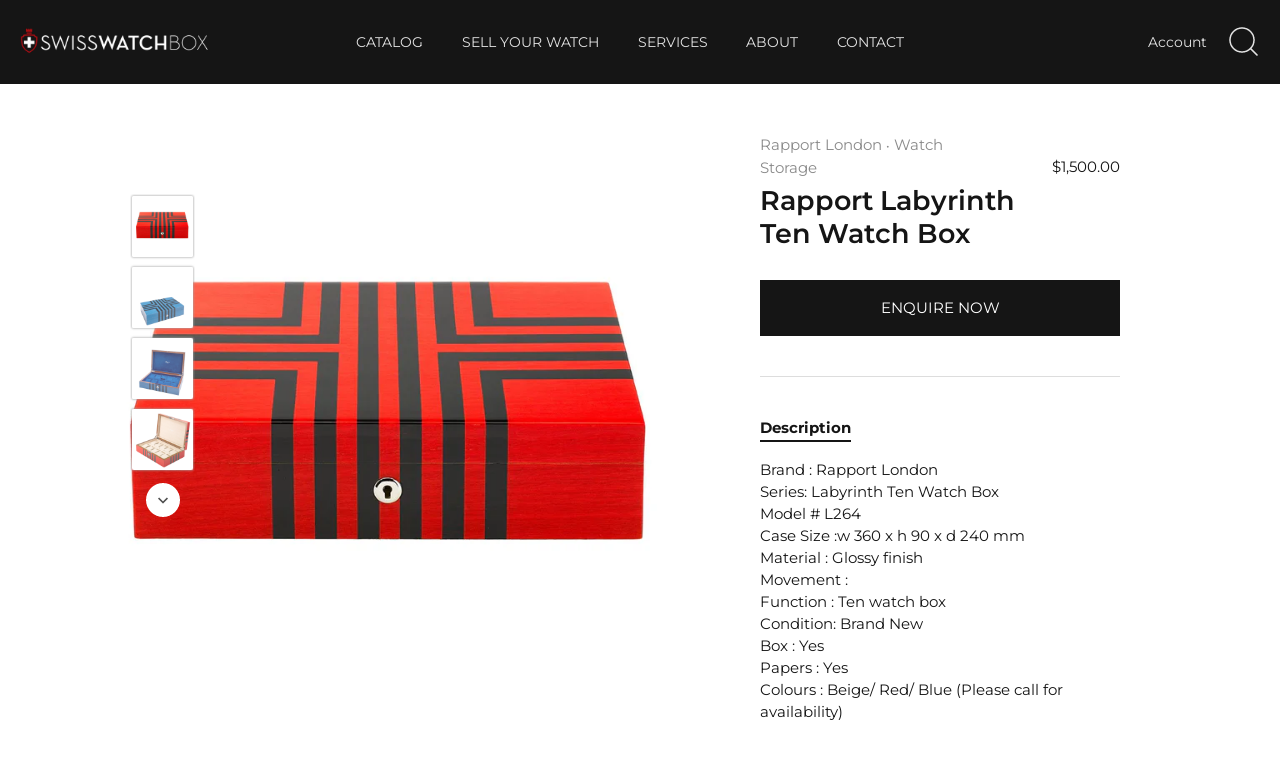

--- FILE ---
content_type: text/html; charset=utf-8
request_url: https://swisswatchbox.com/products/rapport-labyrinth-ten-watch-box
body_size: 15774
content:
<!doctype html>
<html class="no-js" lang="en">
<head>
  <!-- Showcase 4.0.12 -->

  <link rel="preload" href="//swisswatchbox.com/cdn/shop/t/2/assets/styles.css?v=116755609258817781851763867622" as="style">

  <meta charset="utf-8" />
<meta name="viewport" content="width=device-width,initial-scale=1.0" />
<meta http-equiv="X-UA-Compatible" content="IE=edge">

<link rel="preconnect" href="https://cdn.shopify.com" crossorigin>
<link rel="preconnect" href="https://fonts.shopify.com" crossorigin>
<link rel="preconnect" href="https://monorail-edge.shopifysvc.com"><link rel="preload" as="font" href="//swisswatchbox.com/cdn/fonts/montserrat/montserrat_n6.1326b3e84230700ef15b3a29fb520639977513e0.woff2" type="font/woff2" crossorigin>
<link rel="preload" as="font" href="//swisswatchbox.com/cdn/fonts/montserrat/montserrat_n4.81949fa0ac9fd2021e16436151e8eaa539321637.woff2" type="font/woff2" crossorigin>
<link rel="preload" as="font" href="//swisswatchbox.com/cdn/fonts/montserrat/montserrat_n5.07ef3781d9c78c8b93c98419da7ad4fbeebb6635.woff2" type="font/woff2" crossorigin>
<link rel="preload" as="font" href="//swisswatchbox.com/cdn/fonts/montserrat/montserrat_n6.1326b3e84230700ef15b3a29fb520639977513e0.woff2" type="font/woff2" crossorigin><link rel="preload" as="font" href="//swisswatchbox.com/cdn/fonts/montserrat/montserrat_n7.3c434e22befd5c18a6b4afadb1e3d77c128c7939.woff2" type="font/woff2" crossorigin><link rel="preload" as="font" href="//swisswatchbox.com/cdn/fonts/montserrat/montserrat_i4.5a4ea298b4789e064f62a29aafc18d41f09ae59b.woff2" type="font/woff2" crossorigin><link rel="preload" as="font" href="//swisswatchbox.com/cdn/fonts/montserrat/montserrat_i7.a0d4a463df4f146567d871890ffb3c80408e7732.woff2" type="font/woff2" crossorigin><link rel="preload" href="//swisswatchbox.com/cdn/shop/t/2/assets/vendor.js?v=26564483382332717901661585558" as="script">
<link rel="preload" href="//swisswatchbox.com/cdn/shop/t/2/assets/theme.js?v=103228524287510501961661585558" as="script"><link rel="canonical" href="https://swisswatchbox.com/products/rapport-labyrinth-ten-watch-box" /><link rel="shortcut icon" href="//swisswatchbox.com/cdn/shop/files/SWBstacked-560x560.png?v=1664783200" type="image/png" /><meta name="description" content="Brand : Rapport LondonSeries: Labyrinth Ten Watch BoxModel # L264Case Size :w 360 x h 90 x d 240 mmMaterial : Glossy finishMovement :Function : Ten watch boxCondition: Brand NewBox : YesPapers : YesColours : Beige/ Red/ Blue (Please call for availability)">
<link rel="preload" as="font" href="//swisswatchbox.com/cdn/fonts/montserrat/montserrat_n5.07ef3781d9c78c8b93c98419da7ad4fbeebb6635.woff2" type="font/woff2" crossorigin><link rel="preload" as="font" href="//swisswatchbox.com/cdn/fonts/montserrat/montserrat_n6.1326b3e84230700ef15b3a29fb520639977513e0.woff2" type="font/woff2" crossorigin><meta name="theme-color" content="#151515">

  <title>
    Rapport Labyrinth Ten Watch Box &ndash; Swiss Watch Box
  </title>

  <meta property="og:site_name" content="Swiss Watch Box">
<meta property="og:url" content="https://swisswatchbox.com/products/rapport-labyrinth-ten-watch-box">
<meta property="og:title" content="Rapport Labyrinth Ten Watch Box">
<meta property="og:type" content="product">
<meta property="og:description" content="Brand : Rapport LondonSeries: Labyrinth Ten Watch BoxModel # L264Case Size :w 360 x h 90 x d 240 mmMaterial : Glossy finishMovement :Function : Ten watch boxCondition: Brand NewBox : YesPapers : YesColours : Beige/ Red/ Blue (Please call for availability)"><meta property="og:image" content="http://swisswatchbox.com/cdn/shop/products/Rapport_London_Labyrinth_Ten_Watch_Box_Red_L444_2_1200x1200_20f1974e-9fce-49fc-a012-8ff1a9802c32_1200x1200.jpg?v=1662484509">
  <meta property="og:image:secure_url" content="https://swisswatchbox.com/cdn/shop/products/Rapport_London_Labyrinth_Ten_Watch_Box_Red_L444_2_1200x1200_20f1974e-9fce-49fc-a012-8ff1a9802c32_1200x1200.jpg?v=1662484509">
  <meta property="og:image:width" content="1200">
  <meta property="og:image:height" content="1200"><meta property="og:price:amount" content="1,500.00">
  <meta property="og:price:currency" content="AUD"><meta name="twitter:card" content="summary_large_image">
<meta name="twitter:title" content="Rapport Labyrinth Ten Watch Box">
<meta name="twitter:description" content="Brand : Rapport LondonSeries: Labyrinth Ten Watch BoxModel # L264Case Size :w 360 x h 90 x d 240 mmMaterial : Glossy finishMovement :Function : Ten watch boxCondition: Brand NewBox : YesPapers : YesColours : Beige/ Red/ Blue (Please call for availability)">


  <link href="//swisswatchbox.com/cdn/shop/t/2/assets/styles.css?v=116755609258817781851763867622" rel="stylesheet" type="text/css" media="all" />

  <script>window.performance && window.performance.mark && window.performance.mark('shopify.content_for_header.start');</script><meta id="shopify-digital-wallet" name="shopify-digital-wallet" content="/62046404799/digital_wallets/dialog">
<link rel="alternate" type="application/json+oembed" href="https://swisswatchbox.com/products/rapport-labyrinth-ten-watch-box.oembed">
<script async="async" src="/checkouts/internal/preloads.js?locale=en-AU"></script>
<script id="shopify-features" type="application/json">{"accessToken":"f514ba07b2ada81d6054f52f59fb62bf","betas":["rich-media-storefront-analytics"],"domain":"swisswatchbox.com","predictiveSearch":true,"shopId":62046404799,"locale":"en"}</script>
<script>var Shopify = Shopify || {};
Shopify.shop = "swisswatchbox.myshopify.com";
Shopify.locale = "en";
Shopify.currency = {"active":"AUD","rate":"1.0"};
Shopify.country = "AU";
Shopify.theme = {"name":"SWB v2.0","id":131347480767,"schema_name":"Showcase","schema_version":"4.0.12","theme_store_id":null,"role":"main"};
Shopify.theme.handle = "null";
Shopify.theme.style = {"id":null,"handle":null};
Shopify.cdnHost = "swisswatchbox.com/cdn";
Shopify.routes = Shopify.routes || {};
Shopify.routes.root = "/";</script>
<script type="module">!function(o){(o.Shopify=o.Shopify||{}).modules=!0}(window);</script>
<script>!function(o){function n(){var o=[];function n(){o.push(Array.prototype.slice.apply(arguments))}return n.q=o,n}var t=o.Shopify=o.Shopify||{};t.loadFeatures=n(),t.autoloadFeatures=n()}(window);</script>
<script id="shop-js-analytics" type="application/json">{"pageType":"product"}</script>
<script defer="defer" async type="module" src="//swisswatchbox.com/cdn/shopifycloud/shop-js/modules/v2/client.init-shop-cart-sync_C5BV16lS.en.esm.js"></script>
<script defer="defer" async type="module" src="//swisswatchbox.com/cdn/shopifycloud/shop-js/modules/v2/chunk.common_CygWptCX.esm.js"></script>
<script type="module">
  await import("//swisswatchbox.com/cdn/shopifycloud/shop-js/modules/v2/client.init-shop-cart-sync_C5BV16lS.en.esm.js");
await import("//swisswatchbox.com/cdn/shopifycloud/shop-js/modules/v2/chunk.common_CygWptCX.esm.js");

  window.Shopify.SignInWithShop?.initShopCartSync?.({"fedCMEnabled":true,"windoidEnabled":true});

</script>
<script id="__st">var __st={"a":62046404799,"offset":28800,"reqid":"76395c19-308d-4149-9e3f-1ad24828003f-1768648216","pageurl":"swisswatchbox.com\/products\/rapport-labyrinth-ten-watch-box","u":"bb4bc4a7064a","p":"product","rtyp":"product","rid":7339827790015};</script>
<script>window.ShopifyPaypalV4VisibilityTracking = true;</script>
<script id="captcha-bootstrap">!function(){'use strict';const t='contact',e='account',n='new_comment',o=[[t,t],['blogs',n],['comments',n],[t,'customer']],c=[[e,'customer_login'],[e,'guest_login'],[e,'recover_customer_password'],[e,'create_customer']],r=t=>t.map((([t,e])=>`form[action*='/${t}']:not([data-nocaptcha='true']) input[name='form_type'][value='${e}']`)).join(','),a=t=>()=>t?[...document.querySelectorAll(t)].map((t=>t.form)):[];function s(){const t=[...o],e=r(t);return a(e)}const i='password',u='form_key',d=['recaptcha-v3-token','g-recaptcha-response','h-captcha-response',i],f=()=>{try{return window.sessionStorage}catch{return}},m='__shopify_v',_=t=>t.elements[u];function p(t,e,n=!1){try{const o=window.sessionStorage,c=JSON.parse(o.getItem(e)),{data:r}=function(t){const{data:e,action:n}=t;return t[m]||n?{data:e,action:n}:{data:t,action:n}}(c);for(const[e,n]of Object.entries(r))t.elements[e]&&(t.elements[e].value=n);n&&o.removeItem(e)}catch(o){console.error('form repopulation failed',{error:o})}}const l='form_type',E='cptcha';function T(t){t.dataset[E]=!0}const w=window,h=w.document,L='Shopify',v='ce_forms',y='captcha';let A=!1;((t,e)=>{const n=(g='f06e6c50-85a8-45c8-87d0-21a2b65856fe',I='https://cdn.shopify.com/shopifycloud/storefront-forms-hcaptcha/ce_storefront_forms_captcha_hcaptcha.v1.5.2.iife.js',D={infoText:'Protected by hCaptcha',privacyText:'Privacy',termsText:'Terms'},(t,e,n)=>{const o=w[L][v],c=o.bindForm;if(c)return c(t,g,e,D).then(n);var r;o.q.push([[t,g,e,D],n]),r=I,A||(h.body.append(Object.assign(h.createElement('script'),{id:'captcha-provider',async:!0,src:r})),A=!0)});var g,I,D;w[L]=w[L]||{},w[L][v]=w[L][v]||{},w[L][v].q=[],w[L][y]=w[L][y]||{},w[L][y].protect=function(t,e){n(t,void 0,e),T(t)},Object.freeze(w[L][y]),function(t,e,n,w,h,L){const[v,y,A,g]=function(t,e,n){const i=e?o:[],u=t?c:[],d=[...i,...u],f=r(d),m=r(i),_=r(d.filter((([t,e])=>n.includes(e))));return[a(f),a(m),a(_),s()]}(w,h,L),I=t=>{const e=t.target;return e instanceof HTMLFormElement?e:e&&e.form},D=t=>v().includes(t);t.addEventListener('submit',(t=>{const e=I(t);if(!e)return;const n=D(e)&&!e.dataset.hcaptchaBound&&!e.dataset.recaptchaBound,o=_(e),c=g().includes(e)&&(!o||!o.value);(n||c)&&t.preventDefault(),c&&!n&&(function(t){try{if(!f())return;!function(t){const e=f();if(!e)return;const n=_(t);if(!n)return;const o=n.value;o&&e.removeItem(o)}(t);const e=Array.from(Array(32),(()=>Math.random().toString(36)[2])).join('');!function(t,e){_(t)||t.append(Object.assign(document.createElement('input'),{type:'hidden',name:u})),t.elements[u].value=e}(t,e),function(t,e){const n=f();if(!n)return;const o=[...t.querySelectorAll(`input[type='${i}']`)].map((({name:t})=>t)),c=[...d,...o],r={};for(const[a,s]of new FormData(t).entries())c.includes(a)||(r[a]=s);n.setItem(e,JSON.stringify({[m]:1,action:t.action,data:r}))}(t,e)}catch(e){console.error('failed to persist form',e)}}(e),e.submit())}));const S=(t,e)=>{t&&!t.dataset[E]&&(n(t,e.some((e=>e===t))),T(t))};for(const o of['focusin','change'])t.addEventListener(o,(t=>{const e=I(t);D(e)&&S(e,y())}));const B=e.get('form_key'),M=e.get(l),P=B&&M;t.addEventListener('DOMContentLoaded',(()=>{const t=y();if(P)for(const e of t)e.elements[l].value===M&&p(e,B);[...new Set([...A(),...v().filter((t=>'true'===t.dataset.shopifyCaptcha))])].forEach((e=>S(e,t)))}))}(h,new URLSearchParams(w.location.search),n,t,e,['guest_login'])})(!0,!0)}();</script>
<script integrity="sha256-4kQ18oKyAcykRKYeNunJcIwy7WH5gtpwJnB7kiuLZ1E=" data-source-attribution="shopify.loadfeatures" defer="defer" src="//swisswatchbox.com/cdn/shopifycloud/storefront/assets/storefront/load_feature-a0a9edcb.js" crossorigin="anonymous"></script>
<script data-source-attribution="shopify.dynamic_checkout.dynamic.init">var Shopify=Shopify||{};Shopify.PaymentButton=Shopify.PaymentButton||{isStorefrontPortableWallets:!0,init:function(){window.Shopify.PaymentButton.init=function(){};var t=document.createElement("script");t.src="https://swisswatchbox.com/cdn/shopifycloud/portable-wallets/latest/portable-wallets.en.js",t.type="module",document.head.appendChild(t)}};
</script>
<script data-source-attribution="shopify.dynamic_checkout.buyer_consent">
  function portableWalletsHideBuyerConsent(e){var t=document.getElementById("shopify-buyer-consent"),n=document.getElementById("shopify-subscription-policy-button");t&&n&&(t.classList.add("hidden"),t.setAttribute("aria-hidden","true"),n.removeEventListener("click",e))}function portableWalletsShowBuyerConsent(e){var t=document.getElementById("shopify-buyer-consent"),n=document.getElementById("shopify-subscription-policy-button");t&&n&&(t.classList.remove("hidden"),t.removeAttribute("aria-hidden"),n.addEventListener("click",e))}window.Shopify?.PaymentButton&&(window.Shopify.PaymentButton.hideBuyerConsent=portableWalletsHideBuyerConsent,window.Shopify.PaymentButton.showBuyerConsent=portableWalletsShowBuyerConsent);
</script>
<script data-source-attribution="shopify.dynamic_checkout.cart.bootstrap">document.addEventListener("DOMContentLoaded",(function(){function t(){return document.querySelector("shopify-accelerated-checkout-cart, shopify-accelerated-checkout")}if(t())Shopify.PaymentButton.init();else{new MutationObserver((function(e,n){t()&&(Shopify.PaymentButton.init(),n.disconnect())})).observe(document.body,{childList:!0,subtree:!0})}}));
</script>

<script>window.performance && window.performance.mark && window.performance.mark('shopify.content_for_header.end');</script>

  <script>
    document.documentElement.className = document.documentElement.className.replace('no-js', '');
    window.theme = window.theme || {};
    theme.money_format = "${{amount}}";
    theme.money_container = '.theme-money';
    theme.strings = {
      previous: "Previous",
      next: "Next",
      close: "Close",
      addressError: "Error looking up that address",
      addressNoResults: "No results for that address",
      addressQueryLimit: "You have exceeded the Google API usage limit. Consider upgrading to a \u003ca href=\"https:\/\/developers.google.com\/maps\/premium\/usage-limits\"\u003ePremium Plan\u003c\/a\u003e.",
      authError: "There was a problem authenticating your Google Maps API Key.",
      back: "Back",
      cartConfirmation: "You must agree to the terms and conditions before continuing.",
      loadMore: "Load more",
      infiniteScrollNoMore: "No more results",
      priceNonExistent: "Unavailable",
      buttonDefault: "Add to Cart",
      buttonNoStock: "Out of stock",
      buttonNoVariant: "Unavailable",
      variantNoStock: "Sold out",
      unitPriceSeparator: " \/ ",
      colorBoxPrevious: "Previous",
      colorBoxNext: "Next",
      colorBoxClose: "Close",
      navigateHome: "Home",
      productAddingToCart: "Adding",
      productAddedToCart: "Added to cart",
      popupWasAdded: "was added to your cart",
      popupCheckout: "Checkout",
      popupContinueShopping: "Continue shopping",
      onlyXLeft: "[[ quantity ]] in stock",
      priceSoldOut: "Sold Out",
      loading: "Loading...",
      viewCart: "View cart",
      page: "Page {{ page }}",
      imageSlider: "Image slider",
      clearAll: "Clear all"
    };
    theme.routes = {
      search_url: '/search',
      cart_url: '/cart',
      cart_add_url: '/cart/add',
      checkout: '/checkout'
    };
    theme.settings = {
      productImageParallax: true,
      animationEnabledDesktop: true,
      animationEnabledMobile: false
    };

    theme.checkViewportFillers = function(){
      var toggleState = false;
      var elPageContent = document.getElementById('page-content');
      if(elPageContent) {
        var elOverlapSection = elPageContent.querySelector('.header-overlap-section');
        if (elOverlapSection) {
          var padding = parseInt(getComputedStyle(elPageContent).getPropertyValue('padding-top'));
          toggleState = ((Math.round(elOverlapSection.offsetTop) - padding) === 0);
        }
      }
      if(toggleState) {
        document.getElementsByTagName('body')[0].classList.add('header-section-overlap');
      } else {
        document.getElementsByTagName('body')[0].classList.remove('header-section-overlap');
      }
    };

    theme.assessAltLogo = function(){
      var elsOverlappers = document.querySelectorAll('.needs-alt-logo');
      var useAltLogo = false;
      if(elsOverlappers.length) {
        var elSiteControlInner = document.querySelector('#site-control .site-control__inner');
        var headerMid = elSiteControlInner.offsetTop + elSiteControlInner.offsetParent.offsetTop + elSiteControlInner.offsetHeight / 2;
        Array.prototype.forEach.call(elsOverlappers, function(el, i){
          var thisTop = el.getBoundingClientRect().top + document.body.scrollTop;
          var thisBottom = thisTop + el.offsetHeight;
          if(headerMid > thisTop && headerMid < thisBottom) {
            useAltLogo = true;
            return false;
          }
        });
      }
      if(useAltLogo) {
        document.getElementsByTagName('body')[0].classList.add('use-alt-logo');
      } else {
        document.getElementsByTagName('body')[0].classList.remove('use-alt-logo');
      }
    };
  </script>

<link href="https://monorail-edge.shopifysvc.com" rel="dns-prefetch">
<script>(function(){if ("sendBeacon" in navigator && "performance" in window) {try {var session_token_from_headers = performance.getEntriesByType('navigation')[0].serverTiming.find(x => x.name == '_s').description;} catch {var session_token_from_headers = undefined;}var session_cookie_matches = document.cookie.match(/_shopify_s=([^;]*)/);var session_token_from_cookie = session_cookie_matches && session_cookie_matches.length === 2 ? session_cookie_matches[1] : "";var session_token = session_token_from_headers || session_token_from_cookie || "";function handle_abandonment_event(e) {var entries = performance.getEntries().filter(function(entry) {return /monorail-edge.shopifysvc.com/.test(entry.name);});if (!window.abandonment_tracked && entries.length === 0) {window.abandonment_tracked = true;var currentMs = Date.now();var navigation_start = performance.timing.navigationStart;var payload = {shop_id: 62046404799,url: window.location.href,navigation_start,duration: currentMs - navigation_start,session_token,page_type: "product"};window.navigator.sendBeacon("https://monorail-edge.shopifysvc.com/v1/produce", JSON.stringify({schema_id: "online_store_buyer_site_abandonment/1.1",payload: payload,metadata: {event_created_at_ms: currentMs,event_sent_at_ms: currentMs}}));}}window.addEventListener('pagehide', handle_abandonment_event);}}());</script>
<script id="web-pixels-manager-setup">(function e(e,d,r,n,o){if(void 0===o&&(o={}),!Boolean(null===(a=null===(i=window.Shopify)||void 0===i?void 0:i.analytics)||void 0===a?void 0:a.replayQueue)){var i,a;window.Shopify=window.Shopify||{};var t=window.Shopify;t.analytics=t.analytics||{};var s=t.analytics;s.replayQueue=[],s.publish=function(e,d,r){return s.replayQueue.push([e,d,r]),!0};try{self.performance.mark("wpm:start")}catch(e){}var l=function(){var e={modern:/Edge?\/(1{2}[4-9]|1[2-9]\d|[2-9]\d{2}|\d{4,})\.\d+(\.\d+|)|Firefox\/(1{2}[4-9]|1[2-9]\d|[2-9]\d{2}|\d{4,})\.\d+(\.\d+|)|Chrom(ium|e)\/(9{2}|\d{3,})\.\d+(\.\d+|)|(Maci|X1{2}).+ Version\/(15\.\d+|(1[6-9]|[2-9]\d|\d{3,})\.\d+)([,.]\d+|)( \(\w+\)|)( Mobile\/\w+|) Safari\/|Chrome.+OPR\/(9{2}|\d{3,})\.\d+\.\d+|(CPU[ +]OS|iPhone[ +]OS|CPU[ +]iPhone|CPU IPhone OS|CPU iPad OS)[ +]+(15[._]\d+|(1[6-9]|[2-9]\d|\d{3,})[._]\d+)([._]\d+|)|Android:?[ /-](13[3-9]|1[4-9]\d|[2-9]\d{2}|\d{4,})(\.\d+|)(\.\d+|)|Android.+Firefox\/(13[5-9]|1[4-9]\d|[2-9]\d{2}|\d{4,})\.\d+(\.\d+|)|Android.+Chrom(ium|e)\/(13[3-9]|1[4-9]\d|[2-9]\d{2}|\d{4,})\.\d+(\.\d+|)|SamsungBrowser\/([2-9]\d|\d{3,})\.\d+/,legacy:/Edge?\/(1[6-9]|[2-9]\d|\d{3,})\.\d+(\.\d+|)|Firefox\/(5[4-9]|[6-9]\d|\d{3,})\.\d+(\.\d+|)|Chrom(ium|e)\/(5[1-9]|[6-9]\d|\d{3,})\.\d+(\.\d+|)([\d.]+$|.*Safari\/(?![\d.]+ Edge\/[\d.]+$))|(Maci|X1{2}).+ Version\/(10\.\d+|(1[1-9]|[2-9]\d|\d{3,})\.\d+)([,.]\d+|)( \(\w+\)|)( Mobile\/\w+|) Safari\/|Chrome.+OPR\/(3[89]|[4-9]\d|\d{3,})\.\d+\.\d+|(CPU[ +]OS|iPhone[ +]OS|CPU[ +]iPhone|CPU IPhone OS|CPU iPad OS)[ +]+(10[._]\d+|(1[1-9]|[2-9]\d|\d{3,})[._]\d+)([._]\d+|)|Android:?[ /-](13[3-9]|1[4-9]\d|[2-9]\d{2}|\d{4,})(\.\d+|)(\.\d+|)|Mobile Safari.+OPR\/([89]\d|\d{3,})\.\d+\.\d+|Android.+Firefox\/(13[5-9]|1[4-9]\d|[2-9]\d{2}|\d{4,})\.\d+(\.\d+|)|Android.+Chrom(ium|e)\/(13[3-9]|1[4-9]\d|[2-9]\d{2}|\d{4,})\.\d+(\.\d+|)|Android.+(UC? ?Browser|UCWEB|U3)[ /]?(15\.([5-9]|\d{2,})|(1[6-9]|[2-9]\d|\d{3,})\.\d+)\.\d+|SamsungBrowser\/(5\.\d+|([6-9]|\d{2,})\.\d+)|Android.+MQ{2}Browser\/(14(\.(9|\d{2,})|)|(1[5-9]|[2-9]\d|\d{3,})(\.\d+|))(\.\d+|)|K[Aa][Ii]OS\/(3\.\d+|([4-9]|\d{2,})\.\d+)(\.\d+|)/},d=e.modern,r=e.legacy,n=navigator.userAgent;return n.match(d)?"modern":n.match(r)?"legacy":"unknown"}(),u="modern"===l?"modern":"legacy",c=(null!=n?n:{modern:"",legacy:""})[u],f=function(e){return[e.baseUrl,"/wpm","/b",e.hashVersion,"modern"===e.buildTarget?"m":"l",".js"].join("")}({baseUrl:d,hashVersion:r,buildTarget:u}),m=function(e){var d=e.version,r=e.bundleTarget,n=e.surface,o=e.pageUrl,i=e.monorailEndpoint;return{emit:function(e){var a=e.status,t=e.errorMsg,s=(new Date).getTime(),l=JSON.stringify({metadata:{event_sent_at_ms:s},events:[{schema_id:"web_pixels_manager_load/3.1",payload:{version:d,bundle_target:r,page_url:o,status:a,surface:n,error_msg:t},metadata:{event_created_at_ms:s}}]});if(!i)return console&&console.warn&&console.warn("[Web Pixels Manager] No Monorail endpoint provided, skipping logging."),!1;try{return self.navigator.sendBeacon.bind(self.navigator)(i,l)}catch(e){}var u=new XMLHttpRequest;try{return u.open("POST",i,!0),u.setRequestHeader("Content-Type","text/plain"),u.send(l),!0}catch(e){return console&&console.warn&&console.warn("[Web Pixels Manager] Got an unhandled error while logging to Monorail."),!1}}}}({version:r,bundleTarget:l,surface:e.surface,pageUrl:self.location.href,monorailEndpoint:e.monorailEndpoint});try{o.browserTarget=l,function(e){var d=e.src,r=e.async,n=void 0===r||r,o=e.onload,i=e.onerror,a=e.sri,t=e.scriptDataAttributes,s=void 0===t?{}:t,l=document.createElement("script"),u=document.querySelector("head"),c=document.querySelector("body");if(l.async=n,l.src=d,a&&(l.integrity=a,l.crossOrigin="anonymous"),s)for(var f in s)if(Object.prototype.hasOwnProperty.call(s,f))try{l.dataset[f]=s[f]}catch(e){}if(o&&l.addEventListener("load",o),i&&l.addEventListener("error",i),u)u.appendChild(l);else{if(!c)throw new Error("Did not find a head or body element to append the script");c.appendChild(l)}}({src:f,async:!0,onload:function(){if(!function(){var e,d;return Boolean(null===(d=null===(e=window.Shopify)||void 0===e?void 0:e.analytics)||void 0===d?void 0:d.initialized)}()){var d=window.webPixelsManager.init(e)||void 0;if(d){var r=window.Shopify.analytics;r.replayQueue.forEach((function(e){var r=e[0],n=e[1],o=e[2];d.publishCustomEvent(r,n,o)})),r.replayQueue=[],r.publish=d.publishCustomEvent,r.visitor=d.visitor,r.initialized=!0}}},onerror:function(){return m.emit({status:"failed",errorMsg:"".concat(f," has failed to load")})},sri:function(e){var d=/^sha384-[A-Za-z0-9+/=]+$/;return"string"==typeof e&&d.test(e)}(c)?c:"",scriptDataAttributes:o}),m.emit({status:"loading"})}catch(e){m.emit({status:"failed",errorMsg:(null==e?void 0:e.message)||"Unknown error"})}}})({shopId: 62046404799,storefrontBaseUrl: "https://swisswatchbox.com",extensionsBaseUrl: "https://extensions.shopifycdn.com/cdn/shopifycloud/web-pixels-manager",monorailEndpoint: "https://monorail-edge.shopifysvc.com/unstable/produce_batch",surface: "storefront-renderer",enabledBetaFlags: ["2dca8a86"],webPixelsConfigList: [{"id":"shopify-app-pixel","configuration":"{}","eventPayloadVersion":"v1","runtimeContext":"STRICT","scriptVersion":"0450","apiClientId":"shopify-pixel","type":"APP","privacyPurposes":["ANALYTICS","MARKETING"]},{"id":"shopify-custom-pixel","eventPayloadVersion":"v1","runtimeContext":"LAX","scriptVersion":"0450","apiClientId":"shopify-pixel","type":"CUSTOM","privacyPurposes":["ANALYTICS","MARKETING"]}],isMerchantRequest: false,initData: {"shop":{"name":"Swiss Watch Box","paymentSettings":{"currencyCode":"AUD"},"myshopifyDomain":"swisswatchbox.myshopify.com","countryCode":"AU","storefrontUrl":"https:\/\/swisswatchbox.com"},"customer":null,"cart":null,"checkout":null,"productVariants":[{"price":{"amount":1500.0,"currencyCode":"AUD"},"product":{"title":"Rapport Labyrinth Ten Watch Box","vendor":"Rapport London","id":"7339827790015","untranslatedTitle":"Rapport Labyrinth Ten Watch Box","url":"\/products\/rapport-labyrinth-ten-watch-box","type":"Watch Storage"},"id":"41917551771839","image":{"src":"\/\/swisswatchbox.com\/cdn\/shop\/products\/Rapport_London_Labyrinth_Ten_Watch_Box_Red_L444_2_1200x1200_20f1974e-9fce-49fc-a012-8ff1a9802c32.jpg?v=1662484509"},"sku":"M9239","title":"Default Title","untranslatedTitle":"Default Title"}],"purchasingCompany":null},},"https://swisswatchbox.com/cdn","fcfee988w5aeb613cpc8e4bc33m6693e112",{"modern":"","legacy":""},{"shopId":"62046404799","storefrontBaseUrl":"https:\/\/swisswatchbox.com","extensionBaseUrl":"https:\/\/extensions.shopifycdn.com\/cdn\/shopifycloud\/web-pixels-manager","surface":"storefront-renderer","enabledBetaFlags":"[\"2dca8a86\"]","isMerchantRequest":"false","hashVersion":"fcfee988w5aeb613cpc8e4bc33m6693e112","publish":"custom","events":"[[\"page_viewed\",{}],[\"product_viewed\",{\"productVariant\":{\"price\":{\"amount\":1500.0,\"currencyCode\":\"AUD\"},\"product\":{\"title\":\"Rapport Labyrinth Ten Watch Box\",\"vendor\":\"Rapport London\",\"id\":\"7339827790015\",\"untranslatedTitle\":\"Rapport Labyrinth Ten Watch Box\",\"url\":\"\/products\/rapport-labyrinth-ten-watch-box\",\"type\":\"Watch Storage\"},\"id\":\"41917551771839\",\"image\":{\"src\":\"\/\/swisswatchbox.com\/cdn\/shop\/products\/Rapport_London_Labyrinth_Ten_Watch_Box_Red_L444_2_1200x1200_20f1974e-9fce-49fc-a012-8ff1a9802c32.jpg?v=1662484509\"},\"sku\":\"M9239\",\"title\":\"Default Title\",\"untranslatedTitle\":\"Default Title\"}}]]"});</script><script>
  window.ShopifyAnalytics = window.ShopifyAnalytics || {};
  window.ShopifyAnalytics.meta = window.ShopifyAnalytics.meta || {};
  window.ShopifyAnalytics.meta.currency = 'AUD';
  var meta = {"product":{"id":7339827790015,"gid":"gid:\/\/shopify\/Product\/7339827790015","vendor":"Rapport London","type":"Watch Storage","handle":"rapport-labyrinth-ten-watch-box","variants":[{"id":41917551771839,"price":150000,"name":"Rapport Labyrinth Ten Watch Box","public_title":null,"sku":"M9239"}],"remote":false},"page":{"pageType":"product","resourceType":"product","resourceId":7339827790015,"requestId":"76395c19-308d-4149-9e3f-1ad24828003f-1768648216"}};
  for (var attr in meta) {
    window.ShopifyAnalytics.meta[attr] = meta[attr];
  }
</script>
<script class="analytics">
  (function () {
    var customDocumentWrite = function(content) {
      var jquery = null;

      if (window.jQuery) {
        jquery = window.jQuery;
      } else if (window.Checkout && window.Checkout.$) {
        jquery = window.Checkout.$;
      }

      if (jquery) {
        jquery('body').append(content);
      }
    };

    var hasLoggedConversion = function(token) {
      if (token) {
        return document.cookie.indexOf('loggedConversion=' + token) !== -1;
      }
      return false;
    }

    var setCookieIfConversion = function(token) {
      if (token) {
        var twoMonthsFromNow = new Date(Date.now());
        twoMonthsFromNow.setMonth(twoMonthsFromNow.getMonth() + 2);

        document.cookie = 'loggedConversion=' + token + '; expires=' + twoMonthsFromNow;
      }
    }

    var trekkie = window.ShopifyAnalytics.lib = window.trekkie = window.trekkie || [];
    if (trekkie.integrations) {
      return;
    }
    trekkie.methods = [
      'identify',
      'page',
      'ready',
      'track',
      'trackForm',
      'trackLink'
    ];
    trekkie.factory = function(method) {
      return function() {
        var args = Array.prototype.slice.call(arguments);
        args.unshift(method);
        trekkie.push(args);
        return trekkie;
      };
    };
    for (var i = 0; i < trekkie.methods.length; i++) {
      var key = trekkie.methods[i];
      trekkie[key] = trekkie.factory(key);
    }
    trekkie.load = function(config) {
      trekkie.config = config || {};
      trekkie.config.initialDocumentCookie = document.cookie;
      var first = document.getElementsByTagName('script')[0];
      var script = document.createElement('script');
      script.type = 'text/javascript';
      script.onerror = function(e) {
        var scriptFallback = document.createElement('script');
        scriptFallback.type = 'text/javascript';
        scriptFallback.onerror = function(error) {
                var Monorail = {
      produce: function produce(monorailDomain, schemaId, payload) {
        var currentMs = new Date().getTime();
        var event = {
          schema_id: schemaId,
          payload: payload,
          metadata: {
            event_created_at_ms: currentMs,
            event_sent_at_ms: currentMs
          }
        };
        return Monorail.sendRequest("https://" + monorailDomain + "/v1/produce", JSON.stringify(event));
      },
      sendRequest: function sendRequest(endpointUrl, payload) {
        // Try the sendBeacon API
        if (window && window.navigator && typeof window.navigator.sendBeacon === 'function' && typeof window.Blob === 'function' && !Monorail.isIos12()) {
          var blobData = new window.Blob([payload], {
            type: 'text/plain'
          });

          if (window.navigator.sendBeacon(endpointUrl, blobData)) {
            return true;
          } // sendBeacon was not successful

        } // XHR beacon

        var xhr = new XMLHttpRequest();

        try {
          xhr.open('POST', endpointUrl);
          xhr.setRequestHeader('Content-Type', 'text/plain');
          xhr.send(payload);
        } catch (e) {
          console.log(e);
        }

        return false;
      },
      isIos12: function isIos12() {
        return window.navigator.userAgent.lastIndexOf('iPhone; CPU iPhone OS 12_') !== -1 || window.navigator.userAgent.lastIndexOf('iPad; CPU OS 12_') !== -1;
      }
    };
    Monorail.produce('monorail-edge.shopifysvc.com',
      'trekkie_storefront_load_errors/1.1',
      {shop_id: 62046404799,
      theme_id: 131347480767,
      app_name: "storefront",
      context_url: window.location.href,
      source_url: "//swisswatchbox.com/cdn/s/trekkie.storefront.cd680fe47e6c39ca5d5df5f0a32d569bc48c0f27.min.js"});

        };
        scriptFallback.async = true;
        scriptFallback.src = '//swisswatchbox.com/cdn/s/trekkie.storefront.cd680fe47e6c39ca5d5df5f0a32d569bc48c0f27.min.js';
        first.parentNode.insertBefore(scriptFallback, first);
      };
      script.async = true;
      script.src = '//swisswatchbox.com/cdn/s/trekkie.storefront.cd680fe47e6c39ca5d5df5f0a32d569bc48c0f27.min.js';
      first.parentNode.insertBefore(script, first);
    };
    trekkie.load(
      {"Trekkie":{"appName":"storefront","development":false,"defaultAttributes":{"shopId":62046404799,"isMerchantRequest":null,"themeId":131347480767,"themeCityHash":"6600737384557954720","contentLanguage":"en","currency":"AUD","eventMetadataId":"3b928f38-d23c-4b50-966c-3cfeb4b019f7"},"isServerSideCookieWritingEnabled":true,"monorailRegion":"shop_domain","enabledBetaFlags":["65f19447"]},"Session Attribution":{},"S2S":{"facebookCapiEnabled":false,"source":"trekkie-storefront-renderer","apiClientId":580111}}
    );

    var loaded = false;
    trekkie.ready(function() {
      if (loaded) return;
      loaded = true;

      window.ShopifyAnalytics.lib = window.trekkie;

      var originalDocumentWrite = document.write;
      document.write = customDocumentWrite;
      try { window.ShopifyAnalytics.merchantGoogleAnalytics.call(this); } catch(error) {};
      document.write = originalDocumentWrite;

      window.ShopifyAnalytics.lib.page(null,{"pageType":"product","resourceType":"product","resourceId":7339827790015,"requestId":"76395c19-308d-4149-9e3f-1ad24828003f-1768648216","shopifyEmitted":true});

      var match = window.location.pathname.match(/checkouts\/(.+)\/(thank_you|post_purchase)/)
      var token = match? match[1]: undefined;
      if (!hasLoggedConversion(token)) {
        setCookieIfConversion(token);
        window.ShopifyAnalytics.lib.track("Viewed Product",{"currency":"AUD","variantId":41917551771839,"productId":7339827790015,"productGid":"gid:\/\/shopify\/Product\/7339827790015","name":"Rapport Labyrinth Ten Watch Box","price":"1500.00","sku":"M9239","brand":"Rapport London","variant":null,"category":"Watch Storage","nonInteraction":true,"remote":false},undefined,undefined,{"shopifyEmitted":true});
      window.ShopifyAnalytics.lib.track("monorail:\/\/trekkie_storefront_viewed_product\/1.1",{"currency":"AUD","variantId":41917551771839,"productId":7339827790015,"productGid":"gid:\/\/shopify\/Product\/7339827790015","name":"Rapport Labyrinth Ten Watch Box","price":"1500.00","sku":"M9239","brand":"Rapport London","variant":null,"category":"Watch Storage","nonInteraction":true,"remote":false,"referer":"https:\/\/swisswatchbox.com\/products\/rapport-labyrinth-ten-watch-box"});
      }
    });


        var eventsListenerScript = document.createElement('script');
        eventsListenerScript.async = true;
        eventsListenerScript.src = "//swisswatchbox.com/cdn/shopifycloud/storefront/assets/shop_events_listener-3da45d37.js";
        document.getElementsByTagName('head')[0].appendChild(eventsListenerScript);

})();</script>
<script
  defer
  src="https://swisswatchbox.com/cdn/shopifycloud/perf-kit/shopify-perf-kit-3.0.4.min.js"
  data-application="storefront-renderer"
  data-shop-id="62046404799"
  data-render-region="gcp-us-central1"
  data-page-type="product"
  data-theme-instance-id="131347480767"
  data-theme-name="Showcase"
  data-theme-version="4.0.12"
  data-monorail-region="shop_domain"
  data-resource-timing-sampling-rate="10"
  data-shs="true"
  data-shs-beacon="true"
  data-shs-export-with-fetch="true"
  data-shs-logs-sample-rate="1"
  data-shs-beacon-endpoint="https://swisswatchbox.com/api/collect"
></script>
</head>

<body id="page-rapport-labyrinth-ten-watch-box" class="page-rapport-labyrinth-ten-watch-box template-product">
  
    <script>
      var body = document.body;
      if(window.innerWidth < 768) {
        var pageFadedIn = false;
        body.style.opacity = 0;

        function fadeInPageMob(){
          if(!pageFadedIn) {
            body.classList.add("cc-animate-enabled");
            body.style.transition = 'opacity 0.4s';
            setTimeout(function () {
              body.style.opacity = 1;
            }, 200);
            pageFadedIn = true;
          }
        }

        window.onload = fadeInPageMob;
        setTimeout(fadeInPageMob, 3000);

        window.onpageshow = function(){
          document.getElementById('cc-veil').classList.remove('-in');
        }
      }else{
        body.classList.add("cc-animate-enabled");
      }
    </script>
  

  <a class="skip-link visually-hidden" href="#page-content">Skip to content</a>

  <div id="shopify-section-header" class="shopify-section"><style type="text/css">
  
    .logo img { width: 120px; }
    @media(min-width:768px){
    .logo img { width: 250px; }
    }
  

  .cc-announcement {
    
      font-size: 16px;
    
  }

  @media (min-width: 768px) {
    .cc-announcement {
      font-size: 18px;
    }
  }
</style>


<form action="/cart" method="post" id="cc-checkout-form">
</form>


  

  
<div data-section-type="header" itemscope itemtype="http://schema.org/Organization">
    <div id="site-control" class="site-control inline icons
      nav-inline-desktop
      
      fixed
      nav-opaque
      has-announcement
      main-logo-when-active
      "
      data-cc-animate
      data-opacity="opaque"
      data-positioning="sticky"
    >
      
  
  

      <div class="links site-control__inner">
        <a class="menu" href="#page-menu" aria-controls="page-menu" data-modal-nav-toggle aria-label="Menu">
          <span class="icon-menu">
  <span class="icon-menu__bar icon-menu__bar-1"></span>
  <span class="icon-menu__bar icon-menu__bar-2"></span>
  <span class="icon-menu__bar icon-menu__bar-3"></span>
</span>

          <span class="text-link">Menu</span>
        </a>

        
  <a data-cc-animate-click data-cc-animate class="logo " href="/"
     itemprop="url">

    

    <meta itemprop="name" content="Swiss Watch Box">
    
      
      
      <img src="//swisswatchbox.com/cdn/shop/files/SWB-logoW1_500x.png?v=1661586561" alt="Swiss Watch Box" itemprop="logo" />

      
    

    
  </a>
  

        
      <div class="site-control__inline-links">
        <div class="nav-row multi-level-nav reveal-on-hover" role="navigation" aria-label="Primary navigation">
          <div class="tier-1">
            <ul>
              
<li class="">
                  <a data-cc-animate-click href="/collections" class=" " >
                    CATALOG
                  </a>

                  
                </li>
              
<li class="">
                  <a data-cc-animate-click href="/pages/sell-your-watch" class=" " >
                    SELL YOUR WATCH
                  </a>

                  
                </li>
              
<li class="">
                  <a data-cc-animate-click href="/pages/our-services" class=" " >
                    SERVICES
                  </a>

                  
                </li>
              
<li class="">
                  <a data-cc-animate-click href="/pages/about" class=" " >
                    ABOUT
                  </a>

                  
                </li>
              
<li class="">
                  <a data-cc-animate-click href="/pages/contact" class=" " >
                    CONTACT
                  </a>

                  
                </li>
              
            </ul>
          </div>
        </div>
      </div>
    


        <div class="nav-right-side">

          
            <a data-cc-animate-click href="/account" class="nav-account">
              Account
            </a>
          


  


    <a class="cart nav-search"
             href="/search"
             aria-label="Search"
             data-modal-toggle="#search-modal">
            <svg viewBox="0 0 29 29" version="1.1" xmlns="http://www.w3.org/2000/svg">
  <title>Search</title>
  <g stroke="none" stroke-width="1.5" fill="none" fill-rule="evenodd" stroke-linecap="round" stroke-linejoin="round">
    <g transform="translate(-1335.000000, -30.000000)" stroke="currentColor">
      <g transform="translate(1336.000000, 31.000000)">
        <circle cx="12" cy="12" r="12"></circle>
        <line x1="27" y1="27" x2="20.475" y2="20.475" id="Path"></line>
      </g>
    </g>
  </g>
</svg>

            <span class="text-link">Search</span>
          </a>
  
        </div>
      </div>
    </div>

    <nav id="page-menu" class="theme-modal nav-uses-modal">
      <div class="inner">
        <div class="nav-container">
          <div class="nav-body container growth-area" data-root-nav="true">
            <div class="nav main-nav" role="navigation" aria-label="Primary">
              <ul>
                
                <li class=" ">
                  <a href="/collections" data-cc-animate-click>
                    <span>CATALOG</span>
                  </a>

                  
                </li>
                
                <li class=" ">
                  <a href="/pages/sell-your-watch" data-cc-animate-click>
                    <span>SELL YOUR WATCH</span>
                  </a>

                  
                </li>
                
                <li class=" ">
                  <a href="/pages/our-services" data-cc-animate-click>
                    <span>SERVICES</span>
                  </a>

                  
                </li>
                
                <li class=" ">
                  <a href="/pages/about" data-cc-animate-click>
                    <span>ABOUT</span>
                  </a>

                  
                </li>
                
                <li class=" ">
                  <a href="/pages/contact" data-cc-animate-click>
                    <span>CONTACT</span>
                  </a>

                  
                </li>
                
              </ul>
            </div>
          </div>

          <div class="nav-footer-links">
            

            
              <div class="nav-footer-links__link">
                <a data-cc-animate-click href="/account">Account</a>
              </div>
            

            

            
              <div class="localization">
                <form method="post" action="/localization" id="localization_form_header" accept-charset="UTF-8" class="selectors-form" enctype="multipart/form-data"><input type="hidden" name="form_type" value="localization" /><input type="hidden" name="utf8" value="✓" /><input type="hidden" name="_method" value="put" /><input type="hidden" name="return_to" value="/products/rapport-labyrinth-ten-watch-box" /></form>
              </div>
            
          </div>

          <div class="nav-ctas">
            
          </div>
        </div>
      </div>
    </nav>
  </div>





</div>

  <main id="page-content">
    <div id="shopify-section-product-template" class="shopify-section section-product-template">
<div class="product-area
      
      
       product-area--restrict-width
      product-area--one-col  
      "
     data-section-type="product-template"
     data-components="tabs"
     data-is-featured-product="false">

  
  <style type="text/css">
    
      
    @media(max-width:767px){
        .product-area__details__thumbs__thumb-1 .rimage-outer-wrapper {
            width: 70px;
        }
    }
    
      
    @media(max-width:767px){
        .product-area__details__thumbs__thumb-2 .rimage-outer-wrapper {
            width: 70px;
        }
    }
    
      
    @media(max-width:767px){
        .product-area__details__thumbs__thumb-3 .rimage-outer-wrapper {
            width: 70px;
        }
    }
    
      
    @media(max-width:767px){
        .product-area__details__thumbs__thumb-4 .rimage-outer-wrapper {
            width: 70px;
        }
    }
    
      
    @media(max-width:767px){
        .product-area__details__thumbs__thumb-5 .rimage-outer-wrapper {
            width: 70px;
        }
    }
    
      
    @media(max-width:767px){
        .product-area__details__thumbs__thumb-6 .rimage-outer-wrapper {
            width: 70px;
        }
    }
    
  </style>

  

  <div class="product-area__media "
       data-cc-animate data-cc-animate-duration="2s">
 
    <div class="theme-gallery product-slider
        
        theme-gallery--zoom-enabled
        theme-gallery--thumbs-enabled"
         data-column-count="1"
         data-scroll-to-variant-media="true"
    >
      <div class="theme-viewport swiper-container" data-swiper-nav-style="dots">
        <div class="theme-images swiper-wrapper">
          
            
              <div class="theme-img theme-img-1 swiper-slide current-img"
                
                  data-full-size="//swisswatchbox.com/cdn/shop/products/Rapport_London_Labyrinth_Ten_Watch_Box_Red_L444_2_1200x1200_20f1974e-9fce-49fc-a012-8ff1a9802c32.jpg?v=1662484509"
                
              >
    <div class="product-media product-media--image"
         data-media-id="25791801491647"
         data-media-type="image">

      <div class="rimage-wrapper lazyload--placeholder"
           style="padding-top:100.0%">
        
        <img class="rimage__image lazyload fade-in"
             data-src="//swisswatchbox.com/cdn/shop/products/Rapport_London_Labyrinth_Ten_Watch_Box_Red_L444_2_1200x1200_20f1974e-9fce-49fc-a012-8ff1a9802c32_{width}x.jpg?v=1662484509"
             data-widths="[720, 900, 1080, 1296, 1512, 1728, 2048]"
             data-aspectratio="1.0"
             data-sizes="auto"
             height="1200"
             width="1200"
             alt="Rapport_London_Labyrinth_Ten_Watch_Box_Red_L444_2_1200x1200"
             
        >
        <noscript>
          <img data-src="//swisswatchbox.com/cdn/shop/products/Rapport_London_Labyrinth_Ten_Watch_Box_Red_L444_2_1200x1200_20f1974e-9fce-49fc-a012-8ff1a9802c32_1024x1024.jpg?v=1662484509" alt="Rapport_London_Labyrinth_Ten_Watch_Box_Red_L444_2_1200x1200">
        </noscript>
      </div>

    </div>

  

</div>
            
              <div class="theme-img theme-img-2 swiper-slide "
                
                  data-full-size="//swisswatchbox.com/cdn/shop/products/Rapport_London_Labyrinth_Ten_Watch_Box_Blue_L440_4_1200x1200_3414f1ab-5806-4a0c-95f3-cd96251c7203.jpg?v=1662484509"
                
              >
    <div class="product-media product-media--image"
         data-media-id="25791801524415"
         data-media-type="image">

      <div class="rimage-wrapper lazyload--placeholder"
           style="padding-top:100.0%">
        
        <img class="rimage__image lazyload fade-in"
             data-src="//swisswatchbox.com/cdn/shop/products/Rapport_London_Labyrinth_Ten_Watch_Box_Blue_L440_4_1200x1200_3414f1ab-5806-4a0c-95f3-cd96251c7203_{width}x.jpg?v=1662484509"
             data-widths="[720, 900, 1080, 1296, 1512, 1728, 2048]"
             data-aspectratio="1.0"
             data-sizes="auto"
             height="1200"
             width="1200"
             alt="Rapport_London_Labyrinth_Ten_Watch_Box_Blue_L440_4_1200x1200"
             
        >
        <noscript>
          <img data-src="//swisswatchbox.com/cdn/shop/products/Rapport_London_Labyrinth_Ten_Watch_Box_Blue_L440_4_1200x1200_3414f1ab-5806-4a0c-95f3-cd96251c7203_1024x1024.jpg?v=1662484509" alt="Rapport_London_Labyrinth_Ten_Watch_Box_Blue_L440_4_1200x1200">
        </noscript>
      </div>

    </div>

  

</div>
            
              <div class="theme-img theme-img-3 swiper-slide "
                
                  data-full-size="//swisswatchbox.com/cdn/shop/products/Rapport_London_Labyrinth_Ten_Watch_Box_Blue_L440_5_1200x1200_5d0b905f-a303-4982-971e-8ccd5e74ebcf.jpg?v=1662484509"
                
              >
    <div class="product-media product-media--image"
         data-media-id="25791801589951"
         data-media-type="image">

      <div class="rimage-wrapper lazyload--placeholder"
           style="padding-top:100.0%">
        
        <img class="rimage__image lazyload fade-in"
             data-src="//swisswatchbox.com/cdn/shop/products/Rapport_London_Labyrinth_Ten_Watch_Box_Blue_L440_5_1200x1200_5d0b905f-a303-4982-971e-8ccd5e74ebcf_{width}x.jpg?v=1662484509"
             data-widths="[720, 900, 1080, 1296, 1512, 1728, 2048]"
             data-aspectratio="1.0"
             data-sizes="auto"
             height="1200"
             width="1200"
             alt="Rapport_London_Labyrinth_Ten_Watch_Box_Blue_L440_5_1200x1200"
             
        >
        <noscript>
          <img data-src="//swisswatchbox.com/cdn/shop/products/Rapport_London_Labyrinth_Ten_Watch_Box_Blue_L440_5_1200x1200_5d0b905f-a303-4982-971e-8ccd5e74ebcf_1024x1024.jpg?v=1662484509" alt="Rapport_London_Labyrinth_Ten_Watch_Box_Blue_L440_5_1200x1200">
        </noscript>
      </div>

    </div>

  

</div>
            
              <div class="theme-img theme-img-4 swiper-slide "
                
                  data-full-size="//swisswatchbox.com/cdn/shop/products/Rapport_London_Labyrinth_Ten_Watch_Box_Red_L444_4_1200x1200_528730fe-c1b8-48df-a59f-fbe2c2f96334.jpg?v=1662484509"
                
              >
    <div class="product-media product-media--image"
         data-media-id="25791801622719"
         data-media-type="image">

      <div class="rimage-wrapper lazyload--placeholder"
           style="padding-top:100.0%">
        
        <img class="rimage__image lazyload fade-in"
             data-src="//swisswatchbox.com/cdn/shop/products/Rapport_London_Labyrinth_Ten_Watch_Box_Red_L444_4_1200x1200_528730fe-c1b8-48df-a59f-fbe2c2f96334_{width}x.jpg?v=1662484509"
             data-widths="[720, 900, 1080, 1296, 1512, 1728, 2048]"
             data-aspectratio="1.0"
             data-sizes="auto"
             height="1200"
             width="1200"
             alt="Rapport_London_Labyrinth_Ten_Watch_Box_Red_L444_4_1200x1200"
             
        >
        <noscript>
          <img data-src="//swisswatchbox.com/cdn/shop/products/Rapport_London_Labyrinth_Ten_Watch_Box_Red_L444_4_1200x1200_528730fe-c1b8-48df-a59f-fbe2c2f96334_1024x1024.jpg?v=1662484509" alt="Rapport_London_Labyrinth_Ten_Watch_Box_Red_L444_4_1200x1200">
        </noscript>
      </div>

    </div>

  

</div>
            
              <div class="theme-img theme-img-5 swiper-slide "
                
                  data-full-size="//swisswatchbox.com/cdn/shop/products/Rapport_Rapport_London_Labyrinth_Ten_Watch_Box_White_Closed_L442_1200x1200_269ef390-d770-4c71-828d-ad2b50b85181.jpg?v=1662484509"
                
              >
    <div class="product-media product-media--image"
         data-media-id="25791801655487"
         data-media-type="image">

      <div class="rimage-wrapper lazyload--placeholder"
           style="padding-top:100.0%">
        
        <img class="rimage__image lazyload fade-in"
             data-src="//swisswatchbox.com/cdn/shop/products/Rapport_Rapport_London_Labyrinth_Ten_Watch_Box_White_Closed_L442_1200x1200_269ef390-d770-4c71-828d-ad2b50b85181_{width}x.jpg?v=1662484509"
             data-widths="[720, 900, 1080, 1296, 1512, 1728, 2048]"
             data-aspectratio="1.0"
             data-sizes="auto"
             height="1200"
             width="1200"
             alt="Rapport_Rapport_London_Labyrinth_Ten_Watch_Box_White_Closed_L442_1200x1200"
             
        >
        <noscript>
          <img data-src="//swisswatchbox.com/cdn/shop/products/Rapport_Rapport_London_Labyrinth_Ten_Watch_Box_White_Closed_L442_1200x1200_269ef390-d770-4c71-828d-ad2b50b85181_1024x1024.jpg?v=1662484509" alt="Rapport_Rapport_London_Labyrinth_Ten_Watch_Box_White_Closed_L442_1200x1200">
        </noscript>
      </div>

    </div>

  

</div>
            
              <div class="theme-img theme-img-6 swiper-slide "
                
                  data-full-size="//swisswatchbox.com/cdn/shop/products/Rapport_Rapport_London_Labyrinth_Ten_Watch_Box_White_Open_L442_1200x1200_1200x1200_eb126e7b-a9bc-4c26-9b22-b5a5a53a3185.jpg?v=1662484509"
                
              >
    <div class="product-media product-media--image"
         data-media-id="25791801688255"
         data-media-type="image">

      <div class="rimage-wrapper lazyload--placeholder"
           style="padding-top:100.0%">
        
        <img class="rimage__image lazyload fade-in"
             data-src="//swisswatchbox.com/cdn/shop/products/Rapport_Rapport_London_Labyrinth_Ten_Watch_Box_White_Open_L442_1200x1200_1200x1200_eb126e7b-a9bc-4c26-9b22-b5a5a53a3185_{width}x.jpg?v=1662484509"
             data-widths="[720, 900, 1080, 1296, 1512, 1728, 2048]"
             data-aspectratio="1.0"
             data-sizes="auto"
             height="1200"
             width="1200"
             alt="Rapport_Rapport_London_Labyrinth_Ten_Watch_Box_White_Open_L442_1200x1200_6221805f-d325-4677-ba2e-9f78130fe258_1200x1200"
             
        >
        <noscript>
          <img data-src="//swisswatchbox.com/cdn/shop/products/Rapport_Rapport_London_Labyrinth_Ten_Watch_Box_White_Open_L442_1200x1200_1200x1200_eb126e7b-a9bc-4c26-9b22-b5a5a53a3185_1024x1024.jpg?v=1662484509" alt="Rapport_Rapport_London_Labyrinth_Ten_Watch_Box_White_Open_L442_1200x1200_6221805f-d325-4677-ba2e-9f78130fe258_1200x1200">
        </noscript>
      </div>

    </div>

  

</div>
            
            
        </div>
        <div class="swiper-pagination"></div>
        <a href="#" class="swiper-button-prev" aria-label="Previous"><svg xmlns="http://www.w3.org/2000/svg" viewBox="0 0 24 24">
  <path d="M0-.25H24v24H0Z" transform="translate(0 0.25)" style="fill:none"/>
  <polyline points="14.4 7.03 9 12.43 14.4 17.83"
            style="fill:none;stroke:currentColor;stroke-linecap:round;stroke-miterlimit:8;stroke-width:3px"/>
</svg>
</a>
        <a href="#" class="swiper-button-next" aria-label="Next"><svg xmlns="http://www.w3.org/2000/svg" viewBox="0 0 24 24">
  <path d="M0-.25H24v24H0Z" transform="translate(0 0.25)" style="fill:none"/>
  <polyline points="10 17.83 15.4 12.43 10 7.03"
            style="fill:none;stroke:currentColor;stroke-linecap:round;stroke-miterlimit:8;stroke-width:3px"/>
</svg>
</a>
      </div>
    </div>
  </div>

  <div class="product-area__details product-detail">
    <div class="product-area__details__inner "><div class="product-area__details__thumbs" data-cc-animate>
          <div class="carousel-wrapper">
            <div class="carousel">
              
                <div class="product-area__details__thumbs__thumb product-area__details__thumbs__thumb-1 theme-gallery-thumb"
                     data-media-id="25791801491647">
                  <a href="//swisswatchbox.com/cdn/shop/products/Rapport_London_Labyrinth_Ten_Watch_Box_Red_L444_2_1200x1200_20f1974e-9fce-49fc-a012-8ff1a9802c32.jpg?v=1662484509"
                     class="thumb-active"
                    aria-label="Rapport_London_Labyrinth_Ten_Watch_Box_Red_L444_2_1200x1200"
                  >
                    <div class="rimage-outer-wrapper" style="max-width: 1200px"
  
>
  <div class="rimage-wrapper lazyload--placeholder" style="padding-top:100.0%">
    
    
    <img class="rimage__image lazyload fade-in "
      data-src="//swisswatchbox.com/cdn/shop/products/Rapport_London_Labyrinth_Ten_Watch_Box_Red_L444_2_1200x1200_20f1974e-9fce-49fc-a012-8ff1a9802c32_{width}x.jpg?v=1662484509"
      data-widths="[720, 900, 1080, 1296, 1512, 1728, 2048]"
      data-aspectratio="1.0"
      data-sizes="auto"
      alt="Rapport_London_Labyrinth_Ten_Watch_Box_Red_L444_2_1200x1200"
      >

    <noscript>
      
      <img src="//swisswatchbox.com/cdn/shop/products/Rapport_London_Labyrinth_Ten_Watch_Box_Red_L444_2_1200x1200_20f1974e-9fce-49fc-a012-8ff1a9802c32_1024x1024.jpg?v=1662484509" alt="Rapport_London_Labyrinth_Ten_Watch_Box_Red_L444_2_1200x1200" class="rimage__image">
    </noscript>
  </div>
</div>



</a>
                </div>
              
                <div class="product-area__details__thumbs__thumb product-area__details__thumbs__thumb-2 theme-gallery-thumb"
                     data-media-id="25791801524415">
                  <a href="//swisswatchbox.com/cdn/shop/products/Rapport_London_Labyrinth_Ten_Watch_Box_Blue_L440_4_1200x1200_3414f1ab-5806-4a0c-95f3-cd96251c7203.jpg?v=1662484509"
                    
                    aria-label="Rapport_London_Labyrinth_Ten_Watch_Box_Blue_L440_4_1200x1200"
                  >
                    <div class="rimage-outer-wrapper" style="max-width: 1200px"
  
>
  <div class="rimage-wrapper lazyload--placeholder" style="padding-top:100.0%">
    
    
    <img class="rimage__image lazyload fade-in "
      data-src="//swisswatchbox.com/cdn/shop/products/Rapport_London_Labyrinth_Ten_Watch_Box_Blue_L440_4_1200x1200_3414f1ab-5806-4a0c-95f3-cd96251c7203_{width}x.jpg?v=1662484509"
      data-widths="[720, 900, 1080, 1296, 1512, 1728, 2048]"
      data-aspectratio="1.0"
      data-sizes="auto"
      alt="Rapport_London_Labyrinth_Ten_Watch_Box_Blue_L440_4_1200x1200"
      >

    <noscript>
      
      <img src="//swisswatchbox.com/cdn/shop/products/Rapport_London_Labyrinth_Ten_Watch_Box_Blue_L440_4_1200x1200_3414f1ab-5806-4a0c-95f3-cd96251c7203_1024x1024.jpg?v=1662484509" alt="Rapport_London_Labyrinth_Ten_Watch_Box_Blue_L440_4_1200x1200" class="rimage__image">
    </noscript>
  </div>
</div>



</a>
                </div>
              
                <div class="product-area__details__thumbs__thumb product-area__details__thumbs__thumb-3 theme-gallery-thumb"
                     data-media-id="25791801589951">
                  <a href="//swisswatchbox.com/cdn/shop/products/Rapport_London_Labyrinth_Ten_Watch_Box_Blue_L440_5_1200x1200_5d0b905f-a303-4982-971e-8ccd5e74ebcf.jpg?v=1662484509"
                    
                    aria-label="Rapport_London_Labyrinth_Ten_Watch_Box_Blue_L440_5_1200x1200"
                  >
                    <div class="rimage-outer-wrapper" style="max-width: 1200px"
  
>
  <div class="rimage-wrapper lazyload--placeholder" style="padding-top:100.0%">
    
    
    <img class="rimage__image lazyload fade-in "
      data-src="//swisswatchbox.com/cdn/shop/products/Rapport_London_Labyrinth_Ten_Watch_Box_Blue_L440_5_1200x1200_5d0b905f-a303-4982-971e-8ccd5e74ebcf_{width}x.jpg?v=1662484509"
      data-widths="[720, 900, 1080, 1296, 1512, 1728, 2048]"
      data-aspectratio="1.0"
      data-sizes="auto"
      alt="Rapport_London_Labyrinth_Ten_Watch_Box_Blue_L440_5_1200x1200"
      >

    <noscript>
      
      <img src="//swisswatchbox.com/cdn/shop/products/Rapport_London_Labyrinth_Ten_Watch_Box_Blue_L440_5_1200x1200_5d0b905f-a303-4982-971e-8ccd5e74ebcf_1024x1024.jpg?v=1662484509" alt="Rapport_London_Labyrinth_Ten_Watch_Box_Blue_L440_5_1200x1200" class="rimage__image">
    </noscript>
  </div>
</div>



</a>
                </div>
              
                <div class="product-area__details__thumbs__thumb product-area__details__thumbs__thumb-4 theme-gallery-thumb"
                     data-media-id="25791801622719">
                  <a href="//swisswatchbox.com/cdn/shop/products/Rapport_London_Labyrinth_Ten_Watch_Box_Red_L444_4_1200x1200_528730fe-c1b8-48df-a59f-fbe2c2f96334.jpg?v=1662484509"
                    
                    aria-label="Rapport_London_Labyrinth_Ten_Watch_Box_Red_L444_4_1200x1200"
                  >
                    <div class="rimage-outer-wrapper" style="max-width: 1200px"
  
>
  <div class="rimage-wrapper lazyload--placeholder" style="padding-top:100.0%">
    
    
    <img class="rimage__image lazyload fade-in "
      data-src="//swisswatchbox.com/cdn/shop/products/Rapport_London_Labyrinth_Ten_Watch_Box_Red_L444_4_1200x1200_528730fe-c1b8-48df-a59f-fbe2c2f96334_{width}x.jpg?v=1662484509"
      data-widths="[720, 900, 1080, 1296, 1512, 1728, 2048]"
      data-aspectratio="1.0"
      data-sizes="auto"
      alt="Rapport_London_Labyrinth_Ten_Watch_Box_Red_L444_4_1200x1200"
      >

    <noscript>
      
      <img src="//swisswatchbox.com/cdn/shop/products/Rapport_London_Labyrinth_Ten_Watch_Box_Red_L444_4_1200x1200_528730fe-c1b8-48df-a59f-fbe2c2f96334_1024x1024.jpg?v=1662484509" alt="Rapport_London_Labyrinth_Ten_Watch_Box_Red_L444_4_1200x1200" class="rimage__image">
    </noscript>
  </div>
</div>



</a>
                </div>
              
                <div class="product-area__details__thumbs__thumb product-area__details__thumbs__thumb-5 theme-gallery-thumb"
                     data-media-id="25791801655487">
                  <a href="//swisswatchbox.com/cdn/shop/products/Rapport_Rapport_London_Labyrinth_Ten_Watch_Box_White_Closed_L442_1200x1200_269ef390-d770-4c71-828d-ad2b50b85181.jpg?v=1662484509"
                    
                    aria-label="Rapport_Rapport_London_Labyrinth_Ten_Watch_Box_White_Closed_L442_1200x1200"
                  >
                    <div class="rimage-outer-wrapper" style="max-width: 1200px"
  
>
  <div class="rimage-wrapper lazyload--placeholder" style="padding-top:100.0%">
    
    
    <img class="rimage__image lazyload fade-in "
      data-src="//swisswatchbox.com/cdn/shop/products/Rapport_Rapport_London_Labyrinth_Ten_Watch_Box_White_Closed_L442_1200x1200_269ef390-d770-4c71-828d-ad2b50b85181_{width}x.jpg?v=1662484509"
      data-widths="[720, 900, 1080, 1296, 1512, 1728, 2048]"
      data-aspectratio="1.0"
      data-sizes="auto"
      alt="Rapport_Rapport_London_Labyrinth_Ten_Watch_Box_White_Closed_L442_1200x1200"
      >

    <noscript>
      
      <img src="//swisswatchbox.com/cdn/shop/products/Rapport_Rapport_London_Labyrinth_Ten_Watch_Box_White_Closed_L442_1200x1200_269ef390-d770-4c71-828d-ad2b50b85181_1024x1024.jpg?v=1662484509" alt="Rapport_Rapport_London_Labyrinth_Ten_Watch_Box_White_Closed_L442_1200x1200" class="rimage__image">
    </noscript>
  </div>
</div>



</a>
                </div>
              
                <div class="product-area__details__thumbs__thumb product-area__details__thumbs__thumb-6 theme-gallery-thumb"
                     data-media-id="25791801688255">
                  <a href="//swisswatchbox.com/cdn/shop/products/Rapport_Rapport_London_Labyrinth_Ten_Watch_Box_White_Open_L442_1200x1200_1200x1200_eb126e7b-a9bc-4c26-9b22-b5a5a53a3185.jpg?v=1662484509"
                    
                    aria-label="Rapport_Rapport_London_Labyrinth_Ten_Watch_Box_White_Open_L442_1200x1200_6221805f-d325-4677-ba2e-9f78130fe258_1200x1200"
                  >
                    <div class="rimage-outer-wrapper" style="max-width: 1200px"
  
>
  <div class="rimage-wrapper lazyload--placeholder" style="padding-top:100.0%">
    
    
    <img class="rimage__image lazyload fade-in "
      data-src="//swisswatchbox.com/cdn/shop/products/Rapport_Rapport_London_Labyrinth_Ten_Watch_Box_White_Open_L442_1200x1200_1200x1200_eb126e7b-a9bc-4c26-9b22-b5a5a53a3185_{width}x.jpg?v=1662484509"
      data-widths="[720, 900, 1080, 1296, 1512, 1728, 2048]"
      data-aspectratio="1.0"
      data-sizes="auto"
      alt="Rapport_Rapport_London_Labyrinth_Ten_Watch_Box_White_Open_L442_1200x1200_6221805f-d325-4677-ba2e-9f78130fe258_1200x1200"
      >

    <noscript>
      
      <img src="//swisswatchbox.com/cdn/shop/products/Rapport_Rapport_London_Labyrinth_Ten_Watch_Box_White_Open_L442_1200x1200_1200x1200_eb126e7b-a9bc-4c26-9b22-b5a5a53a3185_1024x1024.jpg?v=1662484509" alt="Rapport_Rapport_London_Labyrinth_Ten_Watch_Box_White_Open_L442_1200x1200_6221805f-d325-4677-ba2e-9f78130fe258_1200x1200" class="rimage__image">
    </noscript>
  </div>
</div>



</a>
                </div>
              
            </div>
          </div>
        </div>

      
<div class="product-area__details__header" data-cc-animate>
        
          <div class="product-area__row" data-cc-animate data-cc-animate-delay="0.2s" data-cc-animate-duration="1.5s">
            <div class="product-area__col">
              <div class="product-detail__detail product-detail__brandrow vendor align-left">
                
                  
                  
                  
                  <span class="brand">
                    <a data-cc-animate-click href="/collections/vendors?q=Rapport%20London">Rapport London</a>
                  </span>
                

                
                  
                  

                  
                    <span class="brand-bullet">&bull;</span>

                    <span class="type">
                      <a data-cc-animate-click href="/collections/types?q=Watch%20Storage">
                        Watch Storage
                      </a>
                    </span>
                  
                
              </div>
            </div>
          
            <div class="product-area__col product-area__col--price price-area--has-vendor
              price-area--no-unit-price">
          
          <div class="price-area" data-cc-animate
               data-cc-animate-delay="0.25s" data-cc-animate-duration="1.5s">
            
               

            
              

         
              <div class="price theme-money">$1,500.00</div>
              
            
          </div> 
        </div>
            
          </div>
        

        <div class="product-area__row">
          <div class="product-area__col product-area__col--title">
            
              <h1 class="product-area__details__title h2" data-cc-animate
                  data-cc-animate-delay="0.1s" data-cc-animate-duration="1.5s">Rapport Labyrinth Ten Watch Box</h1>
            
            
          </div>
          
            <div class="product-area__col product-area__col--price">
            </div>
          
        </div>
      </div>

      <div class="product-detail__form">
        
          
<form method="post" action="/cart/add" id="product_form_7339827790015" accept-charset="UTF-8" class="feedback-" enctype="multipart/form-data" data-ajax-add-to-cart="true" data-show-realtime-availability="true" data-product-id="7339827790015" data-enable-history-state="true"><input type="hidden" name="form_type" value="product" /><input type="hidden" name="utf8" value="✓" />

            <div class="cf" data-cc-animate data-cc-animate-delay="0.6s">
              <div class="product-detail__form__options
                product-detail__form__options--underlined
                product-detail__form__options--no-options">

                
                  <input type="hidden" class="single_variant_availability" value="0"/>

                  

                  
                    <select name="id" id="option--7339827790015" class="noreplace hidden">
                      <option value="41917551771839" selected
                            
                            data-stock=""></option>
                    </select>
                  
                
              </div>

              
                

                
<div class="product-detail__form__action product-detail__form__action--onboarding product-detail__form__options--with-quantity"
               data-cc-animate data-cc-animate-delay="0.8s">
                       
            <button class="button-enq" style="width:100%;" onclick="location.href='mailto:sales@swisswatchbox.com?subject=Enquiry RE: Rapport Labyrinth Ten Watch Box  (SKU:M9239)';">
          ENQUIRE NOW
            </button>
          </div>

             
              
            </div>

            

            
          <input type="hidden" name="product-id" value="7339827790015" /><input type="hidden" name="section-id" value="product-template" /></form>
        
          
        

          
      </div>

      <div class="product-detail__tab-container" data-cc-animate data-cc-animate-delay="1s">

        

        
<div class="cc-tabs cc-tabs--tab-mode" data-cc-tab-allow-multi-open=""><div class="cc-tabs__tab-headers-container">
      <ul class="cc-tabs__tab-headers" role="tablist"><li role="tab">
            <a href="#" class="cc-tabs__tab-headers__header" aria-selected="true"
               aria-controls="product-tab-panel1_7339827790015" data-cc-toggle-panel="1_7339827790015">
              Description
            </a>
          </li></ul>
    </div><div class="cc-tabs__tab" role="tablist"><div class="cc-tabs__tab__panel rte" role="tab" id="product-tab-panel1_7339827790015"
           aria-labelledby="product-tab-panel1_7339827790015">
        
Brand : Rapport London<br>Series: Labyrinth Ten Watch Box<br>Model # L264<br>Case Size :w 360 x h 90 x d 240 mm<br>Material : Glossy finish<br>Movement :<br>Function : Ten watch box<br>Condition: Brand New<br>Box : Yes<br>Papers : Yes<br>Colours : Beige/ Red/ Blue (Please call for availability)

            
          

      </div>
    </div></div>

      </div>

      

      

    </div>
  </div>
</div>

<script type="application/json" id="cc-product-json-7339827790015">
  {"id":7339827790015,"title":"Rapport Labyrinth Ten Watch Box","handle":"rapport-labyrinth-ten-watch-box","description":"Brand : Rapport London\u003cbr\u003eSeries: Labyrinth Ten Watch Box\u003cbr\u003eModel # L264\u003cbr\u003eCase Size :w 360 x h 90 x d 240 mm\u003cbr\u003eMaterial : Glossy finish\u003cbr\u003eMovement :\u003cbr\u003eFunction : Ten watch box\u003cbr\u003eCondition: Brand New\u003cbr\u003eBox : Yes\u003cbr\u003ePapers : Yes\u003cbr\u003eColours : Beige\/ Red\/ Blue (Please call for availability)","published_at":"2022-09-07T01:15:09+08:00","created_at":"2022-09-07T01:15:09+08:00","vendor":"Rapport London","type":"Watch Storage","tags":[],"price":150000,"price_min":150000,"price_max":150000,"available":true,"price_varies":false,"compare_at_price":null,"compare_at_price_min":0,"compare_at_price_max":0,"compare_at_price_varies":false,"variants":[{"id":41917551771839,"title":"Default Title","option1":"Default Title","option2":null,"option3":null,"sku":"M9239","requires_shipping":true,"taxable":true,"featured_image":null,"available":true,"name":"Rapport Labyrinth Ten Watch Box","public_title":null,"options":["Default Title"],"price":150000,"weight":0,"compare_at_price":null,"inventory_management":null,"barcode":"","requires_selling_plan":false,"selling_plan_allocations":[]}],"images":["\/\/swisswatchbox.com\/cdn\/shop\/products\/Rapport_London_Labyrinth_Ten_Watch_Box_Red_L444_2_1200x1200_20f1974e-9fce-49fc-a012-8ff1a9802c32.jpg?v=1662484509","\/\/swisswatchbox.com\/cdn\/shop\/products\/Rapport_London_Labyrinth_Ten_Watch_Box_Blue_L440_4_1200x1200_3414f1ab-5806-4a0c-95f3-cd96251c7203.jpg?v=1662484509","\/\/swisswatchbox.com\/cdn\/shop\/products\/Rapport_London_Labyrinth_Ten_Watch_Box_Blue_L440_5_1200x1200_5d0b905f-a303-4982-971e-8ccd5e74ebcf.jpg?v=1662484509","\/\/swisswatchbox.com\/cdn\/shop\/products\/Rapport_London_Labyrinth_Ten_Watch_Box_Red_L444_4_1200x1200_528730fe-c1b8-48df-a59f-fbe2c2f96334.jpg?v=1662484509","\/\/swisswatchbox.com\/cdn\/shop\/products\/Rapport_Rapport_London_Labyrinth_Ten_Watch_Box_White_Closed_L442_1200x1200_269ef390-d770-4c71-828d-ad2b50b85181.jpg?v=1662484509","\/\/swisswatchbox.com\/cdn\/shop\/products\/Rapport_Rapport_London_Labyrinth_Ten_Watch_Box_White_Open_L442_1200x1200_1200x1200_eb126e7b-a9bc-4c26-9b22-b5a5a53a3185.jpg?v=1662484509"],"featured_image":"\/\/swisswatchbox.com\/cdn\/shop\/products\/Rapport_London_Labyrinth_Ten_Watch_Box_Red_L444_2_1200x1200_20f1974e-9fce-49fc-a012-8ff1a9802c32.jpg?v=1662484509","options":["Title"],"media":[{"alt":"Rapport_London_Labyrinth_Ten_Watch_Box_Red_L444_2_1200x1200","id":25791801491647,"position":1,"preview_image":{"aspect_ratio":1.0,"height":1200,"width":1200,"src":"\/\/swisswatchbox.com\/cdn\/shop\/products\/Rapport_London_Labyrinth_Ten_Watch_Box_Red_L444_2_1200x1200_20f1974e-9fce-49fc-a012-8ff1a9802c32.jpg?v=1662484509"},"aspect_ratio":1.0,"height":1200,"media_type":"image","src":"\/\/swisswatchbox.com\/cdn\/shop\/products\/Rapport_London_Labyrinth_Ten_Watch_Box_Red_L444_2_1200x1200_20f1974e-9fce-49fc-a012-8ff1a9802c32.jpg?v=1662484509","width":1200},{"alt":"Rapport_London_Labyrinth_Ten_Watch_Box_Blue_L440_4_1200x1200","id":25791801524415,"position":2,"preview_image":{"aspect_ratio":1.0,"height":1200,"width":1200,"src":"\/\/swisswatchbox.com\/cdn\/shop\/products\/Rapport_London_Labyrinth_Ten_Watch_Box_Blue_L440_4_1200x1200_3414f1ab-5806-4a0c-95f3-cd96251c7203.jpg?v=1662484509"},"aspect_ratio":1.0,"height":1200,"media_type":"image","src":"\/\/swisswatchbox.com\/cdn\/shop\/products\/Rapport_London_Labyrinth_Ten_Watch_Box_Blue_L440_4_1200x1200_3414f1ab-5806-4a0c-95f3-cd96251c7203.jpg?v=1662484509","width":1200},{"alt":"Rapport_London_Labyrinth_Ten_Watch_Box_Blue_L440_5_1200x1200","id":25791801589951,"position":3,"preview_image":{"aspect_ratio":1.0,"height":1200,"width":1200,"src":"\/\/swisswatchbox.com\/cdn\/shop\/products\/Rapport_London_Labyrinth_Ten_Watch_Box_Blue_L440_5_1200x1200_5d0b905f-a303-4982-971e-8ccd5e74ebcf.jpg?v=1662484509"},"aspect_ratio":1.0,"height":1200,"media_type":"image","src":"\/\/swisswatchbox.com\/cdn\/shop\/products\/Rapport_London_Labyrinth_Ten_Watch_Box_Blue_L440_5_1200x1200_5d0b905f-a303-4982-971e-8ccd5e74ebcf.jpg?v=1662484509","width":1200},{"alt":"Rapport_London_Labyrinth_Ten_Watch_Box_Red_L444_4_1200x1200","id":25791801622719,"position":4,"preview_image":{"aspect_ratio":1.0,"height":1200,"width":1200,"src":"\/\/swisswatchbox.com\/cdn\/shop\/products\/Rapport_London_Labyrinth_Ten_Watch_Box_Red_L444_4_1200x1200_528730fe-c1b8-48df-a59f-fbe2c2f96334.jpg?v=1662484509"},"aspect_ratio":1.0,"height":1200,"media_type":"image","src":"\/\/swisswatchbox.com\/cdn\/shop\/products\/Rapport_London_Labyrinth_Ten_Watch_Box_Red_L444_4_1200x1200_528730fe-c1b8-48df-a59f-fbe2c2f96334.jpg?v=1662484509","width":1200},{"alt":"Rapport_Rapport_London_Labyrinth_Ten_Watch_Box_White_Closed_L442_1200x1200","id":25791801655487,"position":5,"preview_image":{"aspect_ratio":1.0,"height":1200,"width":1200,"src":"\/\/swisswatchbox.com\/cdn\/shop\/products\/Rapport_Rapport_London_Labyrinth_Ten_Watch_Box_White_Closed_L442_1200x1200_269ef390-d770-4c71-828d-ad2b50b85181.jpg?v=1662484509"},"aspect_ratio":1.0,"height":1200,"media_type":"image","src":"\/\/swisswatchbox.com\/cdn\/shop\/products\/Rapport_Rapport_London_Labyrinth_Ten_Watch_Box_White_Closed_L442_1200x1200_269ef390-d770-4c71-828d-ad2b50b85181.jpg?v=1662484509","width":1200},{"alt":"Rapport_Rapport_London_Labyrinth_Ten_Watch_Box_White_Open_L442_1200x1200_6221805f-d325-4677-ba2e-9f78130fe258_1200x1200","id":25791801688255,"position":6,"preview_image":{"aspect_ratio":1.0,"height":1200,"width":1200,"src":"\/\/swisswatchbox.com\/cdn\/shop\/products\/Rapport_Rapport_London_Labyrinth_Ten_Watch_Box_White_Open_L442_1200x1200_1200x1200_eb126e7b-a9bc-4c26-9b22-b5a5a53a3185.jpg?v=1662484509"},"aspect_ratio":1.0,"height":1200,"media_type":"image","src":"\/\/swisswatchbox.com\/cdn\/shop\/products\/Rapport_Rapport_London_Labyrinth_Ten_Watch_Box_White_Open_L442_1200x1200_1200x1200_eb126e7b-a9bc-4c26-9b22-b5a5a53a3185.jpg?v=1662484509","width":1200}],"requires_selling_plan":false,"selling_plan_groups":[],"content":"Brand : Rapport London\u003cbr\u003eSeries: Labyrinth Ten Watch Box\u003cbr\u003eModel # L264\u003cbr\u003eCase Size :w 360 x h 90 x d 240 mm\u003cbr\u003eMaterial : Glossy finish\u003cbr\u003eMovement :\u003cbr\u003eFunction : Ten watch box\u003cbr\u003eCondition: Brand New\u003cbr\u003eBox : Yes\u003cbr\u003ePapers : Yes\u003cbr\u003eColours : Beige\/ Red\/ Blue (Please call for availability)"}
</script>

<script type="application/ld+json">
{
  "@context": "http://schema.org/",
  "@type": "Product",
  "name": "Rapport Labyrinth Ten Watch Box",
  "url": "https:\/\/swisswatchbox.com\/products\/rapport-labyrinth-ten-watch-box","image": [
      "https:\/\/swisswatchbox.com\/cdn\/shop\/products\/Rapport_London_Labyrinth_Ten_Watch_Box_Red_L444_2_1200x1200_20f1974e-9fce-49fc-a012-8ff1a9802c32_1200x.jpg?v=1662484509"
    ],"description": "Brand : Rapport LondonSeries: Labyrinth Ten Watch BoxModel # L264Case Size :w 360 x h 90 x d 240 mmMaterial : Glossy finishMovement :Function : Ten watch boxCondition: Brand NewBox : YesPapers : YesColours : Beige\/ Red\/ Blue (Please call for availability)","sku": "M9239","brand": {
    "@type": "Thing",
    "name": "Rapport London"
  },
  
  "offers": [{
        "@type" : "Offer","sku": "M9239","availability" : "http://schema.org/InStock",
        "price" : 1500.0,
        "priceCurrency" : "AUD",
        "url" : "https:\/\/swisswatchbox.com\/products\/rapport-labyrinth-ten-watch-box?variant=41917551771839",
        "seller": {
          "@type": "Organization",
          "name": "Swiss Watch Box"
        }
      }
]
}
</script>




</div>
<div id="shopify-section-product-story" class="shopify-section section-product-story"><div data-section-type="nested-sections">
  
</div>


</div>
<div id="shopify-section-product-recommendations" class="shopify-section section-product-recommendations">
  <div class="product-recommendations"
       data-section-type="product-recommendations"
       data-product-id="7339827790015"
       data-limit="4"
       data-url="/recommendations/products">

    
  </div>



</div>

<script>
  theme.checkViewportFillers();
</script>

  </main>

  <div id="shopify-section-popup" class="shopify-section section-popup">


</div>
  <div id="shopify-section-footer" class="shopify-section section-footer"><div data-section-type="footer">
  
    <div class="wide-container section-footer__row-container" role="navigation" aria-label="Secondary navigation">
      <div class="section-footer__row section-footer__row--blocks" data-num-blocks="3">
        
          
            <div class="section-footer__row__col section-footer__text-block section-footer__text-block--with-text">
              
<h6 class="section-footer__title no-wrap">Contact</h6>
              

              
                <div class="section-footer__text"><p>Shop 34, London Court<br/>649 Hay Street <br/>Perth WA 6000 Australia<br/><br/>Phone: + 61 (8) 9325 5888<br/>Mobile: 0412 632 156<br/><a href="mailto:sales@swisswatchbox.com">Email: sales@swisswatchbox.com</a></p></div>
              

              

              
            </div>

          

        
          
            <div class="section-footer__row__col section-footer__text-block section-footer__text-block--with-text">
              
<h6 class="section-footer__title no-wrap">Trading Hours</h6>
              

              
                <div class="section-footer__text"><p>Tuesday to Saturday:<br/><strong>10am – 3pm</strong><br/>and by appointment</p><p><br/>Mondays, Sundays & Public Holidays:<br/><strong>CLOSED</strong></p></div>
              

              

              
                <div class="section-footer__text-block__social">
                  
                  


                </div>
              
            </div>

          

        
          
            <div class="section-footer__row__col section-footer__text-block section-footer__text-block--with-text">
              
<h6 class="section-footer__title no-wrap">Disclaimer</h6>
              

              
                <div class="section-footer__text"><p>SWB sells authentic Swiss watches and will trade or buy your used watches. We are not affiliated in any way with Panerai, Rolex, Cartier, Richemont Companies, Swatch Group, LVMH or any of the brands of watches we sell. </p><p>Please note: We are not an authorized dealer or distributor of  any other brands of watches for sale. With the exception of Alexander Christie, Mondaine, Helvetica, Victorinox, Schaumburg, Paul Design, Rapport London and Scatola del Tempo. </p></div>
              

              

              
                <div class="section-footer__text-block__social">
                  
                  


                </div>
              
            </div>

          

        
      </div>
    </div>
  
<div class="wide-container section-footer__row-container ">
    <div class="section-footer__row section-footer__row-lower">
      <div class="section-footer__row__col">
        
        
      </div>
      <div class="section-footer__row__col">
        

        <div class="copyright">
          <span class="copy">&copy; 2026 <a data-cc-animate-click href="/">Swiss Watch Box</a>.</span>

         

        </div>
      </div>
    </div>
  </div>
</div>



</div>

  <!-- Search form -->
  <div id="search-modal" class="theme-modal" tabindex="-1">
    <div class="inner">
      <div class="container growth-area">
        <form action="/search" method="get" class="search-form" role="search">
          
          <input type="hidden" name="type" value="product">

          <div class="inline-mini-form inline-mini-form--arrow">
            <input type="text" name="q"
                   placeholder="Type to search"
                   class="focus-me"
                   value=""
                   aria-label="Search"
                   autocomplete="off" required />
            <button class="compact no-hover" type="submit" aria-label="Search"
            ><svg width="62px" height="35px" viewBox="0 0 62 35" version="1.1" xmlns="http://www.w3.org/2000/svg" xmlns:xlink="http://www.w3.org/1999/xlink">
  <title>Right arrow long</title>
  <g stroke="none" stroke-width="1" fill="none" fill-rule="evenodd" stroke-linecap="round">
    <g transform="translate(2.000000, 2.000000)" stroke-width="4">
      <g transform="translate(41.000000, 0.000000)">
        <polyline points="-2.7385153e-12 30.8 15.4 15.4 -2.7385153e-12 -3.34373052e-13"></polyline>
      </g>
      <line x1="54.5" y1="15.5" x2="0.5" y2="15.5" stroke-linejoin="round"></line>
    </g>
  </g>
</svg>
</button>
          </div>
        </form>
      </div>
    </div>
  </div>

  <div id="cc-veil"></div>

  <script src="//swisswatchbox.com/cdn/shop/t/2/assets/vendor.js?v=26564483382332717901661585558" defer="defer"></script>
  <script src="//swisswatchbox.com/cdn/shop/t/2/assets/theme.js?v=103228524287510501961661585558" defer="defer"></script>

  
</body>
</html>
